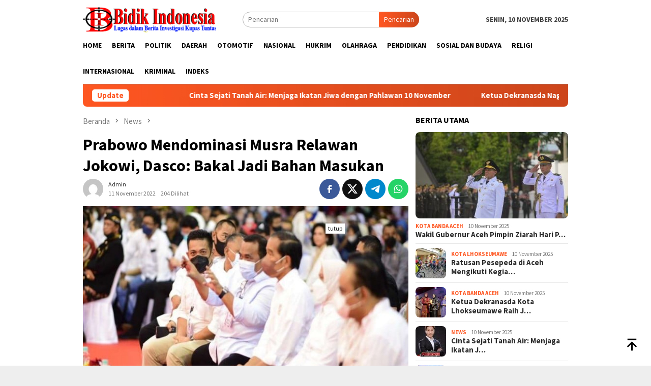

--- FILE ---
content_type: text/html; charset=utf-8
request_url: https://www.google.com/recaptcha/api2/aframe
body_size: 266
content:
<!DOCTYPE HTML><html><head><meta http-equiv="content-type" content="text/html; charset=UTF-8"></head><body><script nonce="Pm6UXouM7ygrfBGadhhTDg">/** Anti-fraud and anti-abuse applications only. See google.com/recaptcha */ try{var clients={'sodar':'https://pagead2.googlesyndication.com/pagead/sodar?'};window.addEventListener("message",function(a){try{if(a.source===window.parent){var b=JSON.parse(a.data);var c=clients[b['id']];if(c){var d=document.createElement('img');d.src=c+b['params']+'&rc='+(localStorage.getItem("rc::a")?sessionStorage.getItem("rc::b"):"");window.document.body.appendChild(d);sessionStorage.setItem("rc::e",parseInt(sessionStorage.getItem("rc::e")||0)+1);localStorage.setItem("rc::h",'1762752238303');}}}catch(b){}});window.parent.postMessage("_grecaptcha_ready", "*");}catch(b){}</script></body></html>